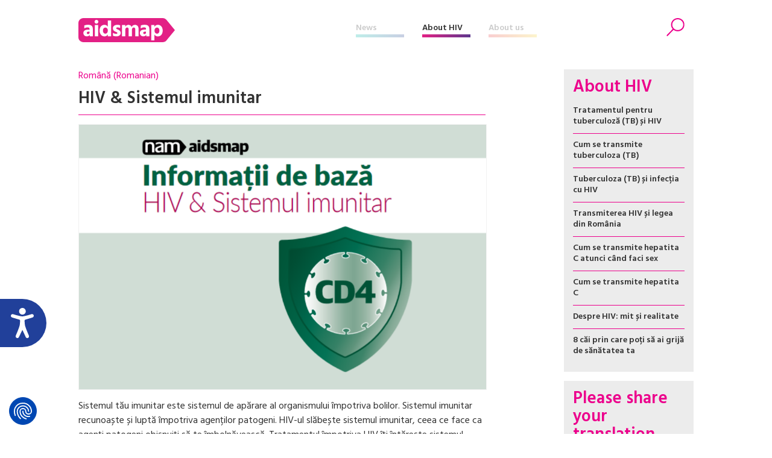

--- FILE ---
content_type: text/html; charset=UTF-8
request_url: https://www.aidsmap.com/languages/romanian/hiv-sistemul-imunitar
body_size: 38550
content:
<!DOCTYPE html>
<html lang="en" dir="ltr" prefix="content: http://purl.org/rss/1.0/modules/content/  dc: http://purl.org/dc/terms/  foaf: http://xmlns.com/foaf/0.1/  og: http://ogp.me/ns#  rdfs: http://www.w3.org/2000/01/rdf-schema#  schema: http://schema.org/  sioc: http://rdfs.org/sioc/ns#  sioct: http://rdfs.org/sioc/types#  skos: http://www.w3.org/2004/02/skos/core#  xsd: http://www.w3.org/2001/XMLSchema# ">
  <head>


    <script>window.dataLayer = window.dataLayer || [];
      function gtag(){dataLayer.push(arguments);}
        gtag('consent', 'default', {
         'ad_storage': 'denied',
         'ad_user_data': 'denied',
         'ad_personalization': 'denied',
         'analytics_storage': 'denied',
         'functionality_storage': 'denied',
         'personalization_storage': 'denied',
         'security_storage': 'denied'
      });
    </script>


    <script src="https://consent.cookiefirst.com/sites/aidsmap.com-fb32fa3a-cc1a-47d0-bdab-49e603bf8e19/consent.js"></script>


    <!-- Google Tag Manager -->
      <script>(function(w,d,s,l,i){w[l]=w[l]||[];w[l].push({'gtm.start':
      new Date().getTime(),event:'gtm.js'});var f=d.getElementsByTagName(s)[0],
      j=d.createElement(s),dl=l!='dataLayer'?'&l='+l:'';j.async=true;j.src=
      'https://www.googletagmanager.com/gtm.js?id='+i+dl;f.parentNode.insertBefore(j,f);
      })(window,document,'script','dataLayer','GTM-NHPP62NS');</script>
    <!-- End Google Tag Manager -->



    <script src="https://www.justgiving.com/widgets/scripts/widget.js" data-version="2" data-widgetType="attachCheckout" type="text/javascript"></script>


    <script src="https://www.google.com/recaptcha/api.js" async defer></script>


    <meta charset="utf-8" />
<meta name="Generator" content="Drupal 8 (https://www.drupal.org)" />
<meta name="MobileOptimized" content="width" />
<meta name="HandheldFriendly" content="true" />
<meta name="viewport" content="width=device-width, initial-scale=1.0" />
<meta property="description" content="Sistemul tău imunitar este sistemul de apărare al organismului împotriva bolilor. Sistemul imunitar recunoaște și luptă împotriva agenților patogeni. HIV-ul slăbește sistemul imunitar, ceea ce face ca agenți patogeni obișnuiți să te îmbolnăvească. Tratamentul împotriva HIV îți întărește sistemul imunitar." />
<meta property="twitter:card" content="summary_large_image" />
<meta property="twitter:site" content="@aidsmap" />
<meta property="twitter:creator" content="@aidsmap" />
<meta property="twitter:img" content="https://www.aidsmap.com/sites/default/files/styles/aidsmap_social_default/public/2020-11/immunesystem-ROM.png?itok=w4w0Sy8d" />
<meta property="twitter:title" content="HIV &amp; Sistemul imunitar" />
<meta property="twitter:description" content="Sistemul tău imunitar este sistemul de apărare al organismului împotriva bolilor. Sistemul imunitar recunoaște și luptă împotriva agenților patogeni. HIV-ul slăbește sistemul imunitar, ceea ce face ca agenți patogeni obișnuiți să te îmbolnăvească. Tratamentul împotriva HIV îți întărește sistemul imunitar." />
<meta property="twitter:url" content="https://www.aidsmap.com/languages/romanian/hiv-sistemul-imunitar" />
<meta property="og:title" content="HIV &amp; Sistemul imunitar" />
<meta property="og:description" content="Sistemul tău imunitar este sistemul de apărare al organismului împotriva bolilor. Sistemul imunitar recunoaște și luptă împotriva agenților patogeni. HIV-ul slăbește sistemul imunitar, ceea ce face ca agenți patogeni obișnuiți să te îmbolnăvească. Tratamentul împotriva HIV îți întărește sistemul imunitar." />
<meta property="og:type" content="article" />
<meta property="og:url" content="https://www.aidsmap.com/languages/romanian/hiv-sistemul-imunitar" />
<meta property="og:site_name" content="aidsmap.com" />
<meta property="og:image" content="https://www.aidsmap.com/sites/default/files/styles/aidsmap_social_default/public/2020-11/immunesystem-ROM.png?itok=w4w0Sy8d" />
<link rel="shortcut icon" href="/themes/custom/aidsmap/favicon.ico" type="image/vnd.microsoft.icon" />
<link rel="canonical" href="https://www.aidsmap.com/languages/romanian/hiv-sistemul-imunitar" />
<link rel="shortlink" href="https://www.aidsmap.com/node/32085" />
<link rel="revision" href="https://www.aidsmap.com/languages/romanian/hiv-sistemul-imunitar" />

    <title>HIV &amp; Sistemul imunitar | aidsmap</title>
    <link rel="stylesheet" media="all" href="/sites/default/files/css/css_PiDUelMsIotmmsUI7ltGT01VvP-YxxlPxnay94iqoRI.css?t9r74t" />
<link rel="stylesheet" media="all" href="/sites/default/files/css/css__sePhBCxVy17L8Ck7mcOjUvNryu4VVeeuTmFWy_Lg08.css?t9r74t" />
<link rel="stylesheet" media="all" href="https://fonts.googleapis.com/css?family=Hind:300,400,500,600,700" />
<link rel="stylesheet" media="all" href="https://use.fontawesome.com/releases/v5.8.1/css/all.css" />
<link rel="stylesheet" media="print" href="/sites/default/files/css/css_Z5jMg7P_bjcW9iUzujI7oaechMyxQTUqZhHJ_aYSq04.css?t9r74t" />
<link rel="stylesheet" media="all" href="/themes/custom/aidsmap/css/aidsmap-reset.css?v=15&amp;t9r74t" />
<link rel="stylesheet" media="all" href="/themes/custom/aidsmap/css/aidsmap-screen.css?v=81&amp;t9r74t" />
<link rel="stylesheet" media="print" href="/sites/default/files/css/css_oe8pKcj9zdn9GlSnYxYyiiA4rtPdZ3R0C4hfGEB3Ofo.css?t9r74t" />

    
<!--[if lte IE 8]>
<script src="/core/assets/vendor/html5shiv/html5shiv.min.js?v=3.7.3"></script>
<![endif]-->




  </head>
  <body class="page-route-entitynodecanonical page-node-32085 page-languages-romanian-hiv-sistemul-imunitar section-about-hiv layout-no-sidebars path-node page-node-type-translation">

    <!-- Google Tag Manager (noscript) -->
      <noscript><iframe src=https://www.googletagmanager.com/ns.html?id=GTM-NHPP62NS height="0" width="0" style="display:none;visibility:hidden"></iframe></noscript>
    <!-- End Google Tag Manager (noscript) -->




        <a href="#main-content" class="visually-hidden focusable skip-link">
      Skip to main content
    </a>
    
      <div class="dialog-off-canvas-main-canvas" data-off-canvas-main-canvas>
    


<div id="page-wrapper">
  <div id="page">
    <header id="header" class="header" role="banner" aria-label="Site header">

<!--
<div class="sitewide-banner">
  <div class="sleeve">
    <p>After 37 years of pioneering health journalism, community engagement, and empowerment through information, we have now ceased operations.</p>
    <p>This website will be accessible until September 2025, with all the information being up to date as of July 2024.</p>
    <p>If you are a supplier, or another partner you can contact our legacy email address as <a href="mailto:aidsmap@outlook.com">aidsmap@outlook.com</a> with any queries.</p>
    <p>We extend our heartfelt thanks to everyone who supported our vision for a world where HIV is no longer a threat to health or happiness. Together we have made a difference.</p>
  </div>
</div>
-->


      <div class="section layout-container clearfix">
        
          <div class="clearfix region region-header">
    <div id="block-sitebranding" class="clearfix site-branding block block-system block-system-branding-block">
  
    
  
  
    <a href="/" title="Home" rel="home">
      <img src="/themes/custom/aidsmap/img/main-logo-with-strap.svg" alt="Home" />
    </a>

</div>
<nav role="navigation" aria-labelledby="block-aidsmap-main-menu-menu" id="block-aidsmap-main-menu" class="block block-menu navigation menu--main">
            
  <h2 class="visually-hidden" id="block-aidsmap-main-menu-menu">Main navigation</h2>
  

      <div class="content">
        <div class="menu-toggle" id="menu-toggle"></div>
    <div class="menu-wrap">
    
<ul class="menu menu-level-0">
  
  <li class="menu-item">
    <a href="/" data-drupal-link-system-path="&lt;front&gt;">Home</a>

        
      

<div class="menu_link_content menu-link-contentmain view-mode-default menu-dropdown menu-dropdown-0 menu-type-default">
        
  </div>
      </li>
  
  <li class="menu-item menu-item--collapsed">
    <a href="/news" data-drupal-link-system-path="node/218">News</a>

        
      

<div class="menu_link_content menu-link-contentmain view-mode-default menu-dropdown menu-dropdown-0 menu-type-default">
        
  </div>
      </li>
  
  <li class="menu-item menu-item--collapsed">
    <a href="/about-hiv" data-drupal-link-system-path="node/7">About HIV</a>

        
      

<div class="menu_link_content menu-link-contentmain view-mode-default menu-dropdown menu-dropdown-0 menu-type-default">
        
  </div>
      </li>
  
  <li class="menu-item menu-item--collapsed">
    <a href="/about-aidsmap" data-drupal-link-system-path="node/620">About us</a>

        
      

<div class="menu_link_content menu-link-contentmain view-mode-default menu-dropdown menu-dropdown-0 menu-type-default">
        
  </div>
      </li>
  
  <li class="mobile-only menu-item">
    <a href="https://checkout.justgiving.com/c99bs8ob2s">Donate</a>

        
      

<div class="menu_link_content menu-link-contentmain view-mode-default menu-dropdown menu-dropdown-0 menu-type-default">
        
  </div>
      </li>
</ul>

    </div>
  </div>
</nav>
<div id="block-header-search-form" class="block block-aidsmap-search block-header-search-form">
  
    
      <div class="content">
      <div class="search-toggle"><span>Search</span></div>
<div class="form-container">
<form method="get" action="/archive">
<div class="field-wrap field-wrap-search-input">
<div class="input-wrap">
<input type="text" name="keyword" placeholder="Enter your keywords" />
</div>
</div>
<div class="field-wrap field-wrap-search-button">
<div class="input-wrap">
<button type="submit"><span>Search</span></button>
</div>
</div>
</form>
</div>
    </div>
  </div>
<div id="block-donateblock" class="block block-search container-inline">

  <div class="donate-toggle"><button data-jg-donate-button data-linkId="c99bs8ob2s" data-marketCode="GB" data-linkType="givingCheckout"><span>Donate now</span></button></div>
<!--
  <div class="donate-toggle"><a href="https://checkout.justgiving.com/c99bs8ob2s"><span>Donate</span></a></div>
-->
  <div class="layout-container">
      <div class="form-wrap"><div class="close"></div><div class="sleeve"><form class="donate-form" data-drupal-selector="donate-form" action="/languages/romanian/hiv-sistemul-imunitar" method="post" id="donate-form" accept-charset="UTF-8">
  <div data-drupal-selector="edit-section-1" id="edit-section-1" class="js-form-wrapper form-wrapper"><fieldset data-drupal-selector="edit-amount-option" id="edit-amount-option--wrapper" class="fieldgroup form-composite js-form-item form-item js-form-wrapper form-wrapper">
      <legend>
    <span class="fieldset-legend">Donate now</span>
  </legend>
  <div class="fieldset-wrapper">
            <div id="edit-amount-option" class="form-radios"><div class="js-form-item form-item js-form-type-radio form-type-radio js-form-item-amount-option form-item-amount-option">
        <input data-drupal-selector="edit-amount-option-5" type="radio" id="edit-amount-option-5" name="amount-option" value="5" class="form-radio" />

        <label for="edit-amount-option-5" class="option">£5</label>
      </div>
<div class="js-form-item form-item js-form-type-radio form-type-radio js-form-item-amount-option form-item-amount-option">
        <input data-drupal-selector="edit-amount-option-10" type="radio" id="edit-amount-option-10" name="amount-option" value="10" class="form-radio" />

        <label for="edit-amount-option-10" class="option">£10</label>
      </div>
<div class="js-form-item form-item js-form-type-radio form-type-radio js-form-item-amount-option form-item-amount-option">
        <input data-drupal-selector="edit-amount-option-35" type="radio" id="edit-amount-option-35" name="amount-option" value="35" checked="checked" class="form-radio" />

        <label for="edit-amount-option-35" class="option">£35</label>
      </div>
</div>

          </div>
</fieldset>
<div class="js-form-item form-item js-form-type-textfield form-type-textfield js-form-item-amount form-item-amount">
      <label for="edit-amount">Other amount</label>
        <input data-drupal-selector="edit-amount" type="text" id="edit-amount" name="amount" value="" size="64" maxlength="64" placeholder="Other amount" class="form-text" />

        </div>
<div class="js-form-item form-item js-form-type-textfield form-type-textfield js-form-item-name form-item-name">
      <label for="edit-name">Name</label>
        <input data-drupal-selector="edit-name" type="text" id="edit-name" name="name" value="" size="64" maxlength="64" class="form-text" />

        </div>
<div class="js-form-item form-item js-form-type-textfield form-type-textfield js-form-item-email form-item-email">
      <label for="edit-email">Email</label>
        <input data-drupal-selector="edit-email" type="text" id="edit-email" name="email" value="" size="60" maxlength="128" class="form-text" />

        </div>
<p class="gift-aid-call-to-action">With Gift Aid, your generous donation of £<span>10</span> would be worth £<span>12.50</span> at no extra cost to you.</p><div class="js-form-item form-item js-form-type-checkbox form-type-checkbox js-form-item-mc-gift-aid form-item-mc-gift-aid">
        <input data-drupal-selector="edit-mc-gift-aid" type="checkbox" id="edit-mc-gift-aid" name="MC_gift_aid" value="1" class="form-checkbox" />

        <label for="edit-mc-gift-aid" class="option">Yes, I want to Gift Aid any donations made to NAM now, in the future and in the past four years</label>
      </div>
<p class="gift-aid-declaration">I am a UK taxpayer and I understand that if I pay less Income and /or Capital Gains Tax than the amount of Gift Aid claimed on all my donations in the relevant tax year, it is my responsibility to pay any difference.</p><input data-drupal-selector="edit-submit" type="submit" id="edit-submit" name="op" value="Continue to Worldpay" class="button js-form-submit form-submit" />
</div>
<input data-drupal-selector="edit-instid" type="hidden" name="instId" value="39437" />
<input data-drupal-selector="edit-currency" type="hidden" name="currency" value="GBP" />
<input data-drupal-selector="edit-desc" type="hidden" name="desc" value="NAM Donation" />
<input data-drupal-selector="edit-cartid" type="hidden" name="cartId" value="NAM Donation" />
<input data-drupal-selector="edit-mc-callback" type="hidden" name="MC_callback" value="https://www.aidsmap.com/donate/thanks/redirect" />
<div data-drupal-selector="edit-section-2" id="edit-section-2" class="js-form-wrapper form-wrapper"><div class="quote"><p>In our 35th year we’re asking people to donate £35 – that’s just £1 for every year we’ve been providing life-changing information. Any donation you make helps us continue our work towards a world where HIV is no longer a threat to health or happiness.</p>
<ul>
<li>£5 allows us to reach millions of people globally with accurate and reliable resources about HIV prevention and treatment.</li>
<li>£10 helps us produce news and bulletins on the latest developments in HIV for healthcare staff around the world.</li>
<li>£35 means we can empower more people living with HIV to challenge stigma with our information workshops, videos and broadcasts.</li>
</ul></div></div>
<input autocomplete="off" data-drupal-selector="form-agdkteirangsqonvmupegi1-mr3a32wsfbb8mwdx6vi" type="hidden" name="form_build_id" value="form-AGdktEiranGsqOnVMuPeGi1-MR3A32wSFbb8mWdX6vI" />
<input data-drupal-selector="edit-donate-form" type="hidden" name="form_id" value="donate_form" />

</form>
</div></div>
    </div>
</div>

  </div>

        
      </div>
    </header>
            <div id="main-wrapper" class="layout-main-wrapper layout-container clearfix ">
      <div id="main" class="layout-main clearfix">
        
        <main id="content" class="column main-content" role="main">
          <section class="section">
            <a id="main-content" tabindex="-1"></a>
              <div class="region region-content">
    <div id="block-aidsmap-page-title" class="block block-core block-page-title-block">
  
    
      <div class="content">
      


  <div class="slug"><a href="/languages/romanian">Română (Romanian)</a></div>


  <h1 class="page-title"><span class="field field--name-title field--type-string field--label-hidden">HIV & Sistemul imunitar</span>
</h1>

  



    </div>
  </div>
<div id="block-aidsmap-local-tasks" class="block block-core block-local-tasks-block">
  
    
        <nav class="tabs" role="navigation" aria-label="Tabs">
        <h2 class="visually-hidden">Primary tabs</h2>
  <ul class="tabs primary"><li class="is-active"><a href="/languages/romanian/hiv-sistemul-imunitar" data-drupal-link-system-path="node/32085" class="is-active">View<span class="visually-hidden">(active tab)</span></a></li>
<li><a href="/node/32085/preview" data-drupal-link-system-path="node/32085/preview">Preview</a></li>
</ul>

    </nav>
  </div>
<div data-drupal-messages-fallback class="hidden"></div>
<div id="block-aidsmap-content" class="block block-system block-system-main-block">
  
    
      <div class="content">
      
<article data-history-node-id="32085" role="article" about="/languages/romanian/hiv-sistemul-imunitar" class="node node--type-translation node--view-mode-full clearfix">
  <header>
    
          
      </header>
  <div class="node__content clearfix">
    <div class="image-wrap"><a href="https://www.aidsmap.com/sites/default/files/translations/2019-11/3__Infectia_cu_HIV_si_sistemul_imunitar_SITE.pdf"><img src="https://www.aidsmap.com/sites/default/files/2020-11/immunesystem-ROM.png" /></a></div>
            <div class="clearfix text-formatted field field--name-body field--type-text-with-summary field--label-hidden field-item"><p>Sistemul tău imunitar este sistemul de apărare al organismului împotriva bolilor. Sistemul imunitar recunoaște și luptă împotriva agenților patogeni. HIV-ul slăbește sistemul imunitar, ceea ce face ca agenți patogeni obișnuiți să te îmbolnăvească. Tratamentul împotriva HIV îți întărește sistemul imunitar.</p></div>
      <div class="translation-download"><a href="https://www.aidsmap.com/sites/default/files/translations/2019-11/3__Infectia_cu_HIV_si_sistemul_imunitar_SITE.pdf" download>Download</span></a></div><div class="translation-meta-data"><div class="translated-from"><a href="/about-hiv/basics/hiv-and-immune-system">Translated from the original English leaflet HIV and the immune system (2017)</a> by <a href="https://www.baylor.ro/">Fundatia Baylor Marea Neagra</a></div></div><div id="rating-form" class="rating-form">
<ul data-id="32085">
<li data-action="rating-up"><span class="icon">Up vote</span> <span class="count">0</span></li>
<li data-action="rating-down"><span class="icon">Down vote</span> <span class="count">0</span></li>
</ul>
</div>
  </div>
</article>

    </div>
  </div>

  </div>

            <div class="main-content-footer">
            
            </div>
          </section>
        </main>
                  <div id="sidebar" class="column sidebar">
            <aside class="section" role="complementary">
                <div class="region region-sidebar">
    <div id="block-translationslatestsidebarblock" class="sidebar-standard-block sidebar-about-hiv-block sidebar-latest-translations-block block block-aidsmap-translations block-translations-latest-sidebar-block">
  
      <h3>About HIV</h3>
    
      <div class="content">
      <div class="sidebar-content-wrap">
<div class="sidebar-content-item"><h4><a href="/languages/romanian/tratamentul-pentru-tuberculoza-tb-si-hiv">Tratamentul pentru tuberculoză (TB) și HIV</a></h4></div>
<div class="sidebar-content-item"><h4><a href="/languages/romanian/cum-se-transmite-tuberculoza-tb">Cum se transmite tuberculoza (TB) </a></h4></div>
<div class="sidebar-content-item"><h4><a href="/languages/romanian/tuberculoza-tb-si-infectia-cu-hiv">Tuberculoza (TB) și infecția cu HIV</a></h4></div>
<div class="sidebar-content-item"><h4><a href="/languages/romanian/transmiterea-hiv-si-legea-din-romania">Transmiterea HIV și legea din România</a></h4></div>
<div class="sidebar-content-item"><h4><a href="/languages/romanian/cum-se-transmite-hepatita-c-atunci-cand-faci-sex">Cum se transmite hepatita C atunci când faci sex</a></h4></div>
<div class="sidebar-content-item"><h4><a href="/languages/romanian/cum-se-transmite-hepatita-c">Cum se transmite hepatita C </a></h4></div>
<div class="sidebar-content-item"><h4><a href="/languages/romanian/despre-hiv-mit-si-realitate">Despre HIV: mit și realitate </a></h4></div>
<div class="sidebar-content-item"><h4><a href="/languages/romanian/8-cai-prin-care-poti-sa-ai-grija-de-sanatatea-ta">8 căi prin care poți să ai grijă de sănătatea ta</a></h4></div>
</div>
    </div>
  </div>
<div id="block-translationsuploadblock" class="sidebar-standard-block sidebar-about-hiv-block sidebar-translations-block block block-aidsmap-translations block-translations-upload-block">
  
    
      <div class="content">
      <h3>Please share your translation</h3>
<div class="intro">
<p>Have you translated or adapted one of our pages, leaflets or booklets? Please upload your translation so that it can be posted on this page and it can reach more people.</p>
<br/>
<p><span class="show-upload-form" style="cursor: pointer; color: #ec008c; ">Upload your translation here</span></p>
</div>
<div class="upload-form-wrap">
<form method="GET" id="translation-upload-form"  enctype="multipart/form-data">
<div class="close"></div>
<h3>Please share your translation</h3>
<div class="intro">
<p>Have you translated or adapted one of our pages, leaflets or booklets? Please upload your translation so that it can be posted on this page and it can reach more people. We want as many people as possible to have access to accurate, useful information in the language most useful to them.</p>
</div>
<div class="form-errors">
<p>Sorry, there was a problem submitting your form. Please review the highlighted fields</p>
</div>
<div class="form-success">
<p>Your translation has been submitted. Add another translation.</p>
</div>
<div class="field-wrap field-wrap-format">
<label>Format</label>
<div class="input-wrap">
<div class="radio-wrap"><input type="radio" name="translation-upload[format]" checked value="file" id="upload-form-format-file"> <label for="upload-form-format-file">PDF file</label></div>
<div class="radio-wrap"><input type="radio" name="translation-upload[format]" value="link" id="upload-form-format-link"> <label for="upload-form-format-link">Web link</label></div>
</div>
</div>
<h4>Add your translation</h4>
<div class="field-wrap field-wrap-format-file">
<label>File</label>
<div class="input-wrap">
<input type="file" name="translation-upload[file]" id="upload-form-file" class="validate-required"> <label for="upload-form-file">Upload a PDF of your translation *</label><span class="file-name"></span>
</div>
</div>
<div class="field-wrap field-wrap-format-link">
<label>Link</label>
<div class="input-wrap">
<input type="text" name="translation-upload[link]" placeholder="Add a link to your translation *" class="validate-required">
</div>
</div>
<h4>Tell us about your translation</h4>
<div class="field-wrap">
<label>Language</label>
<div class="input-wrap">
<select name="translation-upload[language]" class="validate-required">
<option value="">Translation language *</option>
<option value="af">Afrikaans (Afrikaans)</option>
<option value="am">አማርኛ (Amharic)</option>
<option value="ar">العربية (Arabic)</option>
<option value="ast">Asturianu (Asturian)</option>
<option value="az">Azərbaycanca (Azerbaijani)</option>
<option value="be">Беларуская (Belarusian)</option>
<option value="bg">Български (Bulgarian)</option>
<option value="bn">বাংলা (Bengali)</option>
<option value="bo">བོད་སྐད་ (Tibetan)</option>
<option value="bs">Bosanski (Bosnian)</option>
<option value="ca">Català (Catalan)</option>
<option value="cs">Čeština (Czech)</option>
<option value="cy">Cymraeg (Welsh)</option>
<option value="da">Dansk (Danish)</option>
<option value="de">Deutsch (German)</option>
<option value="dz">རྫོང་ཁ (Dzongkha)</option>
<option value="el">Ελληνικά (Greek)</option>
<option value="en">English (English)</option>
<option value="en-x-simple">Simple English (Simple English)</option>
<option value="eo">Esperanto (Esperanto)</option>
<option value="es">Español (Spanish)</option>
<option value="et">Eesti (Estonian)</option>
<option value="eu">Euskera (Basque)</option>
<option value="fa">فارسی (Persian, Farsi)</option>
<option value="fi">Suomi (Finnish)</option>
<option value="fil">Filipino (Filipino)</option>
<option value="fo">Føroyskt (Faeroese)</option>
<option value="fr">Français (French)</option>
<option value="fy">Frysk (Frisian, Western)</option>
<option value="ga">Gaeilge (Irish)</option>
<option value="gd">Gàidhlig (Scots Gaelic)</option>
<option value="gl">Galego (Galician)</option>
<option value="gsw-berne">Schwyzerdütsch (Swiss German)</option>
<option value="gu">ગુજરાતી (Gujarati)</option>
<option value="he">עברית (Hebrew)</option>
<option value="hi">हिन्दी (Hindi)</option>
<option value="hr">Hrvatski (Croatian)</option>
<option value="ht">Kreyòl ayisyen (Haitian Creole)</option>
<option value="hu">Magyar (Hungarian)</option>
<option value="hy">Հայերեն (Armenian)</option>
<option value="id">Bahasa Indonesia (Indonesian)</option>
<option value="is">Íslenska (Icelandic)</option>
<option value="it">Italiano (Italian)</option>
<option value="ja">日本語 (Japanese)</option>
<option value="jv">Basa Java (Javanese)</option>
<option value="ka">ქართული ენა (Georgian)</option>
<option value="kk">Қазақ (Kazakh)</option>
<option value="km">ភាសាខ្មែរ (Khmer)</option>
<option value="kn">ಕನ್ನಡ (Kannada)</option>
<option value="ko">한국어 (Korean)</option>
<option value="ku">Kurdî (Kurdish)</option>
<option value="ky">Кыргызча (Kyrgyz)</option>
<option value="lo">ພາສາລາວ (Lao)</option>
<option value="lt">Lietuvių (Lithuanian)</option>
<option value="lv">Latviešu (Latvian)</option>
<option value="mg">Malagasy (Malagasy)</option>
<option value="mk">Македонски (Macedonian)</option>
<option value="ml">മലയാളം (Malayalam)</option>
<option value="mn">монгол (Mongolian)</option>
<option value="mr">मराठी (Marathi)</option>
<option value="ms">بهاس ملايو (Bahasa Malaysia)</option>
<option value="my">ဗမာစကား (Burmese)</option>
<option value="ne">नेपाली (Nepali)</option>
<option value="nl">Nederlands (Dutch)</option>
<option value="nb">Norsk, bokmål (Norwegian Bokmål)</option>
<option value="nn">Norsk, nynorsk (Norwegian Nynorsk)</option>
<option value="oc">Occitan (Occitan)</option>
<option value="pa">ਪੰਜਾਬੀ (Punjabi)</option>
<option value="pl">Polski (Polish)</option>
<option value="pt-pt">Português, Portugal (Portuguese, Portugal)</option>
<option value="pt-br">Português, Brasil (Portuguese, Brazil)</option>
<option value="ro">Română (Romanian)</option>
<option value="ru">Русский (Russian)</option>
<option value="sco">Scots (Scots)</option>
<option value="se">Sámi (Northern Sami)</option>
<option value="si">සිංහල (Sinhala)</option>
<option value="sk">Slovenčina (Slovak)</option>
<option value="sl">Slovenščina (Slovenian)</option>
<option value="sq">Shqip (Albanian)</option>
<option value="sr">Српски (Serbian)</option>
<option value="sv">Svenska (Swedish)</option>
<option value="sw">Kiswahili (Swahili)</option>
<option value="ta">தமிழ் (Tamil)</option>
<option value="ta-lk">தமிழ், இலங்கை (Tamil, Sri Lanka)</option>
<option value="te">తెలుగు (Telugu)</option>
<option value="th">ภาษาไทย (Thai)</option>
<option value="tr">Türkçe (Turkish)</option>
<option value="tyv">Тыва дыл (Tuvan)</option>
<option value="ug">ئۇيغۇرچە (Uyghur)</option>
<option value="uk">Українська (Ukrainian)</option>
<option value="ur">اردو (Urdu)</option>
<option value="vi">Tiếng Việt (Vietnamese)</option>
<option value="xx-lolspeak">Lolspeak (Lolspeak)</option>
<option value="zh-hans">简体中文 (Chinese, Simplified)</option>
<option value="zh-hant">繁體中文 (Chinese, Traditional)</option>
</select>
</div>
</div>
<div class="field-wrap">
<label>Date of your translation *</label>
<div class="input-wrap">
<input type="text" name="translation-upload[translation-date]" class="datepicker validate-required" placeholder="Date of your translation *">
</div>
</div>
<div class="field-wrap">
<label>Original version of this material</label>
<div class="input-wrap">
<input type="text" name="translation-upload[original]" placeholder="Web link to original version" class="">
</div>
</div>
<div class="field-wrap">
<label>Date of the original version *</label>
<div class="input-wrap">
<input type="text" name="translation-upload[original-date]" class="datepicker" placeholder="Date of the original version" class="validate-required">
</div>
</div>
<h4>About you</h4>
<div class="field-wrap">
<label>Your name</label>
<div class="input-wrap">
<input type="text" name="translation-upload[submitted-by-name]" placeholder="Your name *" class="validate-required">
</div>
</div>
<div class="field-wrap">
<label>Your organisation</label>
<div class="input-wrap">
<input type="text" name="translation-upload[submitted-by-organisation]" placeholder="Your organisation *" class="validate-required">
</div>
</div>
<div class="field-wrap">
<label>Your email</label>
<div class="input-wrap">
<input type="text" name="translation-upload[submitted-by-email]" placeholder="Your email *" class="validate-required">
</div>
</div>
<div class="field-wrap">
<label>Add a message</label>
<div class="input-wrap">
<textarea name="translation-upload[submitted-by-message]" placeholder="Add a message"></textarea>
</div>
</div>
<div class="field-wrap">
<div class="input-wrap">
<button type="submit" name="aidsmap-action" value="submit">Submit</button>
</div>
</div>
</form>
</div>
    </div>
  </div>

  </div>

            </aside>
          </div>
              </div>
    </div>
        <footer class="site-footer" id="footer">
      <div class="layout-container">
                  <div class="site-footer__top clearfix">
              <div class="region region-footer">
    <div id="block-footeraboutblock" class="about-us footer-block block block-aidsmap-core block-footer-about-block">
  
      <h3>About us</h3>
    
      <div class="content">
      <div class="about"><p>Our information is intended to support, rather than replace, consultation with a healthcare professional.</p>

<p>Talk to your doctor or another member of your healthcare team for advice tailored to your situation.</p>
</div>
    </div>
  </div>
<div id="block-footersocialblock" class="connect-with-us footer-block block block-aidsmap-core block-footer-social-block">
  
      <h3>Connect with us</h3>
    
      <div class="content">
      <ul class="social-links">
<li class="social-link-twitter"><a href="https://twitter.com/aidsmap" class="fab fa-twitter"><span>Twitter</span></a></li>
<li class="social-link-bluesky"><a href="https://bsky.app/profile/aidsmap.bsky.social" class="fab fa-bluesky"><span>Bluesky</span></a></li>
<li class="social-link-facebook"><a href="http://www.facebook.com/pages/NAM-the-HIVAIDS-information-charity/99971718192" class="fab fa-facebook"><span>Facebook</span></a></li>
<li class="social-link-youtube"><a href="https://www.youtube.com/channel/UCpqDe1I_t1oV_j67U0HT2bg" class="fab fa-youtube"><span>YouTube</span></a></li>
<li class="social-link-instagram"><a href="https://www.instagram.com/nam_aidsmap" class="fab fa-instagram"><span>Instagram</span></a></li>
</ul>
    </div>
  </div>
<nav role="navigation" aria-labelledby="block-thtlinks-menu" id="block-thtlinks" class="block block-menu navigation menu--tht-links">
      
  <h2 id="block-thtlinks-menu">Links</h2>
  

      <div class="content">
        <div class="menu-toggle-target menu-toggle-target-show" id="show-block-thtlinks"></div>
    <div class="menu-toggle-target" id="hide-block-thtlinks"></div>
    <a class="menu-toggle" href="#show-block-thtlinks">Show &mdash; Links</a>
    <a class="menu-toggle menu-toggle--hide" href="#hide-block-thtlinks">Hide &mdash; Links</a>
    
              <ul data-region="footer" class="clearfix menu">
                    <li class="menu-item">
        <a href="/about-us/contact-us" data-drupal-link-system-path="node/695">Contact us</a>
              </li>
                <li class="menu-item">
        <a href="https://www.tht.org.uk/speak-to-somebody">THT Direct Helpline</a>
              </li>
                <li class="menu-item">
        <a href="https://www.aidsmap.com/subscribe-email-bulletins">Subscribe to email bulletins</a>
              </li>
        </ul>
  


  </div>
</nav>
<div id="block-footersupportblock" class="support-us footer-block block block-aidsmap-core block-footer-support-block">
  
    
      <div class="content">
      <div><button data-jg-donate-button data-linkId="c99bs8ob2s" data-marketCode="GB" data-linkType="givingCheckout" class="styled-link styled-link-footer">Donate now</button></div>
    </div>
  </div>
<div id="block-footeraffiliatesites" class="affiliate-sites block block-block-content block-block-content4c6061a6-1580-465a-b8a1-03d284b0df7b">
  
    
      <div class="content">
      
    </div>
  </div>
<div id="block-disclaimer" class="disclaimer block block-block-content block-block-content089fc19f-98a1-41a4-ad81-e57d9a811ba7">
  
    
      <div class="content">
      
            <div class="clearfix text-formatted field field--name-body field--type-text-with-summary field--label-hidden field-item"><p> </p>

<p>aidsmap (previously known as NAM aidsmap) is now hosted by Terrence Higgins Trust, an HIV charity based in the United Kingdom.</p>

<p> </p>

<p>Copyright 2026 © Terrence Higgins Trust is a registered charity in England and Wales (reg. no. 288527) Company reg. no. 1778149 and a registered charity in Scotland (reg. no. SC039986). Registered office: 437 &amp; 439 Caledonian Road, London, N7 9BG.</p></div>
      
    </div>
  </div>
<nav role="navigation" aria-labelledby="block-aidsmap-footer-menu" id="block-aidsmap-footer" class="block block-menu navigation menu--footer">
            
  <h2 class="visually-hidden" id="block-aidsmap-footer-menu">Footer menu</h2>
  

      <div class="content">
        <div class="menu-toggle-target menu-toggle-target-show" id="show-block-aidsmap-footer"></div>
    <div class="menu-toggle-target" id="hide-block-aidsmap-footer"></div>
    <a class="menu-toggle" href="#show-block-aidsmap-footer">Show &mdash; Footer menu</a>
    <a class="menu-toggle menu-toggle--hide" href="#hide-block-aidsmap-footer">Hide &mdash; Footer menu</a>
    
              <ul data-region="footer" class="clearfix menu">
                    <li class="menu-item">
        <a href="https://www.tht.org.uk/accessibility">Accessibility</a>
              </li>
                <li class="menu-item">
        <a href="https://www.tht.org.uk/reporting-compliment-complaint-or-concern">Compliment, complaint or concern</a>
              </li>
                <li class="menu-item">
        <a href="https://www.tht.org.uk/is">Our information</a>
              </li>
                <li class="menu-item">
        <a href="https://www.tht.org.uk/privacy-policy-and-cookies">Privacy &amp; cookies</a>
              </li>
                <li class="menu-item">
        <a href="https://www.tht.org.uk/terms-and-conditions">Terms of use</a>
              </li>
                <li class="menu-item">
        <a href="https://www.tht.org.uk">Terrence Higgins Trust</a>
              </li>
        </ul>
  


  </div>
</nav>

  </div>

          </div>
              </div>
    </footer>
  </div>
</div>

  </div>

    
    <script src="/core/assets/vendor/jquery/jquery.min.js?v=3.2.1"></script>
<script src="/core/assets/vendor/jquery/jquery-extend-3.4.0.js?v=3.2.1"></script>
<script src="/core/assets/vendor/jquery.ui/ui/data-min.js?v=1.12.1"></script>
<script src="/core/assets/vendor/jquery.ui/ui/disable-selection-min.js?v=1.12.1"></script>
<script src="/core/assets/vendor/jquery.ui/ui/form-min.js?v=1.12.1"></script>
<script src="/core/assets/vendor/jquery.ui/ui/labels-min.js?v=1.12.1"></script>
<script src="/core/assets/vendor/jquery.ui/ui/jquery-1-7-min.js?v=1.12.1"></script>
<script src="/core/assets/vendor/jquery.ui/ui/scroll-parent-min.js?v=1.12.1"></script>
<script src="/core/assets/vendor/jquery.ui/ui/tabbable-min.js?v=1.12.1"></script>
<script src="/core/assets/vendor/jquery.ui/ui/unique-id-min.js?v=1.12.1"></script>
<script src="/core/assets/vendor/jquery.ui/ui/version-min.js?v=1.12.1"></script>
<script src="/core/assets/vendor/jquery.ui/ui/focusable-min.js?v=1.12.1"></script>
<script src="/core/assets/vendor/jquery.ui/ui/ie-min.js?v=1.12.1"></script>
<script src="/core/assets/vendor/jquery.ui/ui/keycode-min.js?v=1.12.1"></script>
<script src="/core/assets/vendor/jquery.ui/ui/plugin-min.js?v=1.12.1"></script>
<script src="/core/assets/vendor/jquery.ui/ui/safe-active-element-min.js?v=1.12.1"></script>
<script src="/core/assets/vendor/jquery.ui/ui/safe-blur-min.js?v=1.12.1"></script>
<script src="/core/assets/vendor/jquery.ui/ui/widget-min.js?v=1.12.1"></script>
<script src="/core/assets/vendor/jquery.ui/ui/widgets/mouse-min.js?v=1.12.1"></script>
<script src="/core/assets/vendor/jquery.ui/ui/widgets/draggable-min.js?v=1.12.1"></script>
<script src="/core/assets/vendor/jquery.ui/ui/widgets/droppable-min.js?v=1.12.1"></script>
<script src="/core/assets/vendor/jquery.ui/ui/widgets/datepicker-min.js?v=1.12.1"></script>
<script src="/themes/custom/aidsmap/js/js.cookie.js?v=8&amp;v=1.x"></script>
<script src="/themes/custom/aidsmap/js/jQuery.touchSwipe.min.js?v=19&amp;v=1.x"></script>
<script src="/themes/custom/aidsmap/js/hammer.js?v=8&amp;v=1.x"></script>
<script src="/themes/custom/aidsmap/js/js.cycle.js?v=8&amp;v=1.x"></script>
<script src="/themes/custom/aidsmap/js/aidsmap.js?v=62&amp;v=1.x"></script>

  </body>
</html>


--- FILE ---
content_type: image/svg+xml
request_url: https://www.aidsmap.com/themes/custom/aidsmap/img/thumb-down-pink.svg
body_size: 17612
content:
<?xml version="1.0" encoding="utf-8"?>
<!-- Generator: Adobe Illustrator 24.1.3, SVG Export Plug-In . SVG Version: 6.00 Build 0)  -->
<svg version="1.1" id="Layer_1" xmlns="http://www.w3.org/2000/svg" xmlns:xlink="http://www.w3.org/1999/xlink" x="0px" y="0px"
	 viewBox="0 0 341.23 371.446" style="enable-background:new 0 0 341.23 371.446;" xml:space="preserve">
<style type="text/css">
	.st0{fill-rule:evenodd;clip-rule:evenodd; fill:#ec008c;}
</style>
<path class="st0" d="M169.287,236.211c-5.052,0-10.106,0-15.158,0c0-0.21,0-0.421,0-0.632c0.421,0,0.842,0,1.263,0
	c1.474-1.684,2.947-3.369,4.421-5.053c0.421-0.21,0.842-0.421,1.263-0.632c0-0.421,0-0.842,0-1.263
	c0.632-0.421,1.263-0.842,1.895-1.263c0-0.421,0-0.842,0-1.263c0.21,0,0.421,0,0.632,0c0.421-1.263,0.842-2.526,1.263-3.79
	c0.21,0,0.421,0,0.632,0c0.421-2.316,0.842-4.632,1.263-6.947c0.709-2.262,0.633-5.06,0.632-8.211
	c-0.006-14.113-6.793-24.734-16.421-29.053c0.533-0.717-0.08-0.092,0.632-0.632c0.699-0.833,1.733-1.162,2.526-1.895
	c0.21-0.421,0.421-0.842,0.632-1.263c0.421,0,0.842,0,1.263,0c0.842-1.053,1.684-2.105,2.526-3.158
	c0.421-0.21,0.842-0.421,1.263-0.632c0-0.421,0-0.842,0-1.263c0.842-0.632,1.684-1.263,2.526-1.895c0-0.421,0-0.842,0-1.263
	c0.211,0,0.421,0,0.632,0c0-0.421,0-0.842,0-1.263c0.21,0,0.421,0,0.632,0c0-0.421,0-0.842,0-1.263c0.211,0,0.421,0,0.632,0
	c0-0.421,0-0.842,0-1.263c0.211,0,0.421,0,0.632,0c0-0.421,0-0.842,0-1.263c0.21,0,0.421,0,0.632,0c0-0.842,0-1.684,0-2.526
	c6.195-17.519-3.789-33.65-15.158-39.789c0.533-0.717-0.08-0.092,0.632-0.632c1.099-1.241,1.47-0.535,2.526-1.263
	c0.842-1.052,1.684-2.105,2.526-3.158c0.421,0,0.842,0,1.263,0c0.21-0.421,0.421-0.842,0.632-1.263c0.211,0,0.421,0,0.632,0
	c0-0.421,0-0.842,0-1.263c1.053-0.842,2.105-1.684,3.158-2.526c0.421-1.263,0.842-2.526,1.263-3.79
	c0.421-0.21,0.842-0.421,1.263-0.632c0-0.421,0-0.842,0-1.263c0.211,0,0.421,0,0.632,0c0.21-1.263,0.421-2.526,0.632-3.789
	c6.484-16.694-3.807-34.709-15.158-39.789c0.533-0.717-0.08-0.092,0.632-0.632c1.142-1.704,2.75-1.955,4.421-3.158
	c1.263-1.474,2.526-2.947,3.789-4.421c0.421-0.211,0.842-0.421,1.263-0.632c0-0.421,0-0.842,0-1.263
	c0.632-0.421,1.263-0.842,1.895-1.263c0-0.421,0-0.842,0-1.263c0.211,0,0.421,0,0.632,0c0-0.421,0-0.842,0-1.263
	c0.21,0,0.421,0,0.632,0c0-0.421,0-0.842,0-1.263c0.211,0,0.421,0,0.632,0c0-0.421,0-0.842,0-1.263c0.211,0,0.421,0,0.632,0
	c0-0.421,0-0.842,0-1.263c0.21,0,0.421,0,0.632,0c0.211-1.473,0.421-2.948,0.632-4.421c1.946-6.011,1.447-13.518-0.632-18.947
	c0-0.632,0-1.263,0-1.895c-0.21,0-0.421,0-0.632,0c-0.421-1.263-0.842-2.527-1.263-3.79c-0.21,0-0.421,0-0.632,0
	c-0.21-0.842-0.421-1.684-0.632-2.526c-0.842-0.632-1.684-1.263-2.526-1.895c0-0.421,0-0.842,0-1.263
	c-0.421-0.211-0.842-0.421-1.263-0.632c-1.968-2.08-3.783-4.859-6.947-5.684c0-0.211,0-0.421,0-0.632c23.577,0,47.16,0,70.737,0
	c0,0.211,0,0.421,0,0.632c1.474,0,2.948,0,4.421,0c0,0.211,0,0.421,0,0.632c1.895,0.211,3.79,0.421,5.684,0.632
	c0,0.211,0,0.421,0,0.632c0.632,0,1.263,0,1.895,0c0,0.211,0,0.421,0,0.632c0.632,0,1.263,0,1.895,0c0,0.211,0,0.421,0,0.632
	c0.632,0,1.263,0,1.895,0c0,0.211,0,0.421,0,0.632c0.842,0.21,1.684,0.421,2.526,0.632c0,0.21,0,0.421,0,0.631
	c0.632,0,1.263,0,1.895,0c0,0.211,0,0.421,0,0.632c0.421,0,0.842,0,1.263,0c0,0.21,0,0.421,0,0.632c0.421,0,0.842,0,1.263,0
	c0.21,0.421,0.421,0.842,0.632,1.263c1.263,0.421,2.527,0.842,3.79,1.263c0.21,0.421,0.421,0.842,0.632,1.263
	c0.421,0,0.842,0,1.263,0c0.421,0.631,0.842,1.263,1.263,1.895c0.421,0,0.842,0,1.263,0c0.632,0.842,1.263,1.684,1.895,2.526
	c0.421,0,0.842,0,1.263,0c0.211,0.421,0.421,0.842,0.632,1.263c18.103,0,36.212,0,54.316,0c1.424,1.243,3.687,0.551,5.684,1.263
	c0,0.21,0,0.421,0,0.632c0.632,0,1.263,0,1.895,0c0,0.211,0,0.421,0,0.632c0.632,0,1.263,0,1.895,0c0,0.211,0,0.421,0,0.632
	c0.421,0,0.842,0,1.263,0c0,0.21,0,0.421,0,0.632c0.421,0,0.842,0,1.263,0c0.211,0.421,0.421,0.842,0.632,1.263
	c0.421,0,0.842,0,1.263,0c0.211,0.421,0.421,0.842,0.632,1.263c0.421,0,0.842,0,1.263,0c1.632,1.154,1.048,2.391,3.79,3.158
	c0.742,2.735,2.011,2.167,3.158,3.789c0,0.421,0,0.842,0,1.263c0.421,0.211,0.842,0.421,1.263,0.632c0,0.421,0,0.842,0,1.263
	c0.421,0.211,0.842,0.421,1.263,0.632c0.211,1.052,0.421,2.105,0.632,3.158c0.211,0,0.421,0,0.632,0c0,0.421,0,0.842,0,1.263
	c0.21,0,0.421,0,0.632,0c0.421,2.526,0.842,5.053,1.263,7.579c0.211,0,0.421,0,0.632,0c0,28.208,0,56.424,0,84.632
	c0.001,16.332,1.524,34.393-5.053,44.21c-0.842,0.632-1.684,1.263-2.526,1.895c0,0.421,0,0.842,0,1.263
	c-0.632,0.421-1.263,0.842-1.895,1.263c-0.842,1.053-1.684,2.105-2.526,3.158c-0.421,0-0.842,0-1.263,0
	c-0.421,0.632-0.842,1.263-1.263,1.895c-0.421,0-0.842,0-1.263,0c-0.21,0.421-0.421,0.842-0.632,1.263
	c-0.842,0.211-1.684,0.421-2.526,0.632c0,0.211,0,0.421,0,0.632c-0.632,0-1.263,0-1.895,0c0,0.21,0,0.421,0,0.632
	c-0.421,0-0.842,0-1.263,0c0,0.211,0,0.421,0,0.632c-1.684,0.21-3.369,0.421-5.053,0.632c0,0.21,0,0.421,0,0.632
	c-11.578,0-23.159,0-34.737,0c0,0.21,0,0.421,0,0.632c-0.211,0-0.421,0-0.632,0c-0.632,3.579-1.263,7.158-1.895,10.737
	c-0.211,0-0.421,0-0.632,0c0,0.421,0,0.842,0,1.263c-0.211,0-0.421,0-0.632,0c0,0.632,0,1.263,0,1.895c-0.211,0-0.421,0-0.632,0
	c0,0.421,0,0.842,0,1.263c-0.211,0-0.421,0-0.632,0c0,0.421,0,0.842,0,1.263c-0.21,0-0.421,0-0.632,0c0,0.421,0,0.842,0,1.263
	c-0.211,0-0.421,0-0.632,0c0,0.421,0,0.842,0,1.263c-0.211,0-0.421,0-0.632,0c0,0.421,0,0.842,0,1.263c-0.211,0-0.421,0-0.632,0
	c0,0.632,0,1.263,0,1.895c-0.211,0-0.421,0-0.632,0c0,0.421,0,0.842,0,1.263c-0.21,0-0.421,0-0.632,0c0,0.421,0,0.842,0,1.263
	c-0.211,0-0.421,0-0.632,0c0,0.421,0,0.842,0,1.263c-0.211,0-0.421,0-0.632,0c-0.421,1.263-0.842,2.526-1.263,3.789
	c-0.21,0-0.421,0-0.632,0c0,0.632,0,1.263,0,1.895c-0.211,0-0.421,0-0.632,0c0,0.421,0,0.842,0,1.263c-0.211,0-0.421,0-0.632,0
	c0,0.421,0,0.842,0,1.263c-0.21,0-0.421,0-0.632,0c0,0.421,0,0.842,0,1.263c-0.21,0-0.421,0-0.632,0
	c-0.421,1.263-0.842,2.527-1.263,3.79c-0.211,0-0.421,0-0.632,0c0,0.632,0,1.263,0,1.895c-0.211,0-0.421,0-0.632,0
	c0,0.421,0,0.842,0,1.263c-0.21,0-0.421,0-0.632,0c0,0.421,0,0.842,0,1.263c-0.211,0-0.421,0-0.632,0c0,0.421,0,0.842,0,1.263
	c-0.211,0-0.421,0-0.632,0c-0.421,1.263-0.842,2.527-1.263,3.79c-0.21,0-0.421,0-0.632,0c0,0.632,0,1.263,0,1.895
	c-0.211,0-0.421,0-0.632,0c0,0.421,0,0.842,0,1.263c-0.211,0-0.421,0-0.632,0c0,0.421,0,0.842,0,1.263c-0.21,0-0.421,0-0.632,0
	c0,0.421,0,0.842,0,1.263c-0.21,0-0.421,0-0.632,0c-0.421,1.263-0.842,2.526-1.263,3.79c-0.21,0-0.421,0-0.632,0
	c0,0.632,0,1.263,0,1.895c-0.211,0-0.421,0-0.632,0c0,0.421,0,0.842,0,1.263c-0.21,0-0.421,0-0.632,0c0,0.421,0,0.842,0,1.263
	c-0.21,0-0.421,0-0.632,0c0,0.421,0,0.842,0,1.263c-0.211,0-0.421,0-0.632,0c-0.421,1.263-0.842,2.526-1.263,3.79
	c-0.211,0-0.421,0-0.632,0c0,0.632,0,1.263,0,1.895c-0.21,0-0.421,0-0.632,0c0,0.421,0,0.842,0,1.263c-0.211,0-0.421,0-0.632,0
	c0,0.421,0,0.842,0,1.263c-0.21,0-0.421,0-0.632,0c0,0.421,0,0.842,0,1.263c-0.21,0-0.421,0-0.632,0
	c-0.421,1.263-0.842,2.526-1.263,3.789c-0.21,0-0.421,0-0.632,0c0,0.632,0,1.263,0,1.895c-0.21,0-0.421,0-0.632,0
	c0,0.421,0,0.842,0,1.263c-0.21,0-0.421,0-0.632,0c0,0.421,0,0.842,0,1.263c-0.21,0-0.421,0-0.632,0c0,0.421,0,0.842,0,1.263
	c-0.21,0-0.421,0-0.632,0c-0.421,1.263-0.842,2.526-1.263,3.789c-0.21,0-0.421,0-0.632,0c0,0.632,0,1.263,0,1.895
	c-0.21,0-0.421,0-0.632,0c0,0.421,0,0.842,0,1.263c-0.21,0-0.421,0-0.632,0c0,0.421,0,0.842,0,1.263c-0.21,0-0.421,0-0.632,0
	c0,0.421,0,0.842,0,1.263c-0.211,0-0.421,0-0.632,0c-0.421,1.263-0.842,2.526-1.263,3.789c-0.211,0-0.421,0-0.632,0
	c0,0.632,0,1.263,0,1.895c-0.21,0-0.421,0-0.632,0c0,0.421,0,0.842,0,1.263c-0.21,0-0.421,0-0.632,0c0,0.421,0,0.842,0,1.263
	c-0.211,0-0.421,0-0.632,0c0,0.421,0,0.842,0,1.263c-0.21,0-0.421,0-0.632,0c-0.421,1.263-0.842,2.526-1.263,3.789
	c-0.21,0-0.421,0-0.632,0c0,0.632,0,1.263,0,1.895c-0.211,0-0.421,0-0.632,0c0,0.421,0,0.842,0,1.263c-0.21,0-0.421,0-0.632,0
	c0,0.421,0,0.842,0,1.263c-0.211,0-0.421,0-0.632,0c0,0.421,0,0.842,0,1.263c-0.21,0-0.421,0-0.632,0
	c-0.421,1.263-0.842,2.526-1.263,3.789c-0.21,0-0.421,0-0.632,0c0,0.632,0,1.263,0,1.895c-0.21,0-0.421,0-0.632,0
	c-0.421,1.263-0.842,2.526-1.263,3.789c-0.21,0-0.421,0-0.632,0c0,0.421,0,0.842,0,1.263c-0.211,0-0.421,0-0.632,0
	c-0.21,0.842-0.421,1.684-0.632,2.526c-0.21,0-0.421,0-0.632,0c0,0.632,0,1.263,0,1.895c-0.211,0-0.421,0-0.632,0
	c0,0.421,0,0.842,0,1.263c-0.421,0.21-0.842,0.421-1.263,0.632c0,0.421,0,0.842,0,1.263c-0.21,0-0.421,0-0.632,0
	c-0.21,2.737-0.421,5.474-0.632,8.211c-1.461,4.981-1.564,11.76-3.158,16.421c-0.211,1.474-0.421,2.948-0.632,4.421
	c-0.21,0-0.421,0-0.632,0c0,0.421,0,0.842,0,1.263c-0.21,0-0.421,0-0.632,0c-0.632,1.895-1.263,3.79-1.895,5.684
	c-0.421,0.211-0.842,0.421-1.263,0.632c0,0.421,0,0.842,0,1.263c-0.421,0.21-0.842,0.421-1.263,0.632c0,0.421,0,0.842,0,1.263
	c-0.21,0-0.421,0-0.632,0c-0.909,1.111-1.435,1.522-1.895,3.158c-0.421,0-0.842,0-1.263,0c-3.567,6.296-19.494,12.302-29.684,8.21
	c0-0.211,0-0.421,0-0.632c-0.421,0-0.842,0-1.263,0c0-0.211,0-0.421,0-0.632c-0.421,0-0.842,0-1.263,0c0-0.211,0-0.421,0-0.632
	c-0.421,0-0.842,0-1.263,0c0-0.211,0-0.421,0-0.632c-0.421,0-0.842,0-1.263,0c0-0.21,0-0.421,0-0.632c-0.421,0-0.842,0-1.263,0
	c-0.421-0.632-0.842-1.263-1.263-1.895c-0.421,0-0.842,0-1.263,0c-0.842-1.053-1.684-2.105-2.526-3.158
	c-0.421-0.211-0.842-0.421-1.263-0.632c0-0.421,0-0.842,0-1.263c-0.632-0.421-1.263-0.842-1.895-1.263c0-0.421,0-0.842,0-1.263
	c-0.421-0.211-0.842-0.421-1.263-0.632c-0.421-1.263-0.842-2.526-1.263-3.789c-0.211,0-0.421,0-0.632,0c0-0.421,0-0.842,0-1.263
	c-0.21,0-0.421,0-0.632,0c-0.211-1.474-0.421-2.948-0.632-4.421c-2.589-7.44-2.254-17.481,0-25.263c0-1.473,0-2.947,0-4.421
	c0.211,0,0.421,0,0.632,0c0-1.684,0-3.368,0-5.053c0.21,0,0.421,0,0.632,0C162.55,287.16,165.919,261.682,169.287,236.211z"/>
<path class="st0" d="M139.603,231.789c-24.629,0-49.266,0-73.895,0c-8.42,0-16.843,0-25.263,0c0-0.21,0-0.421,0-0.632
	c-0.842,0-1.684,0-2.526,0c0-0.211,0-0.421,0-0.632c-0.632,0-1.263,0-1.895,0c0-0.21,0-0.421,0-0.632
	c-0.842-0.21-1.684-0.421-2.526-0.632c0-0.211,0-0.421,0-0.632c-0.421,0-0.842,0-1.263,0c-0.421-0.632-0.842-1.263-1.263-1.895
	c-0.421,0-0.842,0-1.263,0c0-0.21,0-0.421,0-0.632c-0.632-0.421-1.263-0.842-1.895-1.263c0-0.421,0-0.842,0-1.263
	c-0.632-0.421-1.263-0.842-1.895-1.263c-2.631-3.995-4.61-14.341-2.526-20.842c0-0.842,0-1.684,0-2.526c0.211,0,0.421,0,0.632,0
	c0-0.632,0-1.263,0-1.895c0.211,0,0.421,0,0.632,0c0-0.421,0-0.842,0-1.263c0.421-0.21,0.842-0.421,1.263-0.632
	c0-0.421,0-0.842,0-1.263c0.421-0.21,0.842-0.421,1.263-0.632c0-0.421,0-0.842,0-1.263c0.421-0.211,0.842-0.421,1.263-0.632
	c0.632-0.842,1.263-1.684,1.895-2.526c0.421,0,0.842,0,1.263,0c0.211-0.421,0.421-0.842,0.631-1.263c0.421,0,0.842,0,1.263,0
	c0.21-0.421,0.421-0.842,0.632-1.263c0.421,0,0.842,0,1.263,0c0-0.21,0-0.421,0-0.632c0.632,0,1.263,0,1.895,0
	c5.873-2.337,15.027-1.895,23.368-1.895c17.051,0,34.107,0,51.158,0c7.479,0,17.678-1.167,24,0.632c1.684,0,3.369,0,5.053,0
	c0,0.21,0,0.421,0,0.632c1.263,0.211,2.527,0.421,3.79,0.632c0.21,0.421,0.421,0.842,0.632,1.263c0.421,0,0.842,0,1.263,0
	c0,0.211,0,0.421,0,0.632c0.421,0,0.842,0,1.263,0c0.21,0.421,0.421,0.842,0.632,1.263c0.421,0,0.842,0,1.263,0
	c0,0.21,0,0.421,0,0.632c0.842,0.632,1.684,1.263,2.526,1.895c0,0.421,0,0.842,0,1.263c0.632,0.421,1.263,0.842,1.895,1.263
	c0,0.421,0,0.842,0,1.263c0.21,0,0.421,0,0.632,0c0.21,0.842,0.421,1.684,0.632,2.526c0.21,0,0.421,0,0.632,0
	c0.21,1.263,0.421,2.527,0.632,3.79c0.21,0,0.421,0,0.632,0c0,4.421,0,8.843,0,13.263c-0.21,0-0.421,0-0.632,0
	c-0.211,1.263-0.421,2.526-0.632,3.789c-0.21,0-0.421,0-0.632,0c0,0.421,0,0.842,0,1.263c-0.211,0-0.421,0-0.632,0
	c-0.211,0.842-0.421,1.684-0.632,2.526c-0.842,0.632-1.684,1.263-2.526,1.895c-0.21,0.631-0.421,1.263-0.632,1.895
	c-0.632,0.21-1.263,0.421-1.895,0.632c-0.421,0.632-0.842,1.263-1.263,1.895c-0.421,0-0.842,0-1.263,0c0,0.21,0,0.421,0,0.632
	c-0.842,0.21-1.684,0.421-2.526,0.632c0,0.211,0,0.421,0,0.632c-1.473,0.211-2.947,0.421-4.421,0.632
	C139.603,231.368,139.603,231.579,139.603,231.789z"/>
<path class="st0" d="M6.971,165.474c-0.454-1.637-0.988-2.048-1.895-3.158c-0.21,0-0.421,0-0.631,0c0-0.421,0-0.842,0-1.263
	c-0.421-0.21-0.842-0.421-1.263-0.632c0-0.421,0-0.842,0-1.263c-0.211,0-0.421,0-0.632,0c0-0.421,0-0.842,0-1.263
	c-0.211,0-0.421,0-0.632,0c0-0.632,0-1.263,0-1.895c-0.211,0-0.421,0-0.632,0c0-0.632,0-1.263,0-1.895c-0.211,0-0.421,0-0.632,0
	c0-1.684,0-3.369,0-5.053c-0.211,0-0.421,0-0.632,0c-0.166-1.056,0.594-1.097,0.632-1.263c0-1.684,0-3.369,0-5.053
	c0.211,0,0.421,0,0.632,0c0.211-1.263,0.421-2.526,0.632-3.789c0.211,0,0.421,0,0.632,0c0.211-0.842,0.421-1.684,0.632-2.526
	c0.211,0,0.421,0,0.632,0c0-0.421,0-0.842,0-1.263c0.842-0.632,1.684-1.263,2.526-1.895c0-0.421,0-0.842,0-1.263
	c0.421-0.211,0.842-0.421,1.263-0.632c0-0.211,0-0.421,0-0.632c0.421,0,0.842,0,1.263,0c0.632-0.842,1.263-1.684,1.895-2.526
	c8.737-5.835,30.4-3.789,44.842-3.79c19.787,0,39.581,0,59.368,0c8.982,0,22.221-0.922,28.421,1.895c0,0.211,0,0.421,0,0.632
	c0.421,0,0.842,0,1.263,0c0.21,0.421,0.421,0.842,0.632,1.263c0.842,0.21,1.684,0.421,2.526,0.632
	c0.421,0.632,0.842,1.263,1.263,1.895c1.263,1.053,2.527,2.105,3.79,3.158c2.052,2.909,3.338,7.588,4.421,11.368
	c0.926,3.232-1.561,12.957-2.526,14.526c-0.421,0.211-0.842,0.421-1.263,0.632c0,0.421,0,0.842,0,1.263
	c-0.421,0.211-0.842,0.421-1.263,0.632c0,0.421,0,0.842,0,1.263c-0.421,0.21-0.842,0.421-1.263,0.632
	c-0.842,1.052-1.684,2.105-2.526,3.158c-0.421,0-0.842,0-1.263,0c-0.21,0.421-0.421,0.842-0.632,1.263
	c-6.301,3.982-16.214,3.79-26.526,3.79c-23.156,0-46.318,0-69.474,0c-8.052,0-20.441,1.275-27.158-0.632c-1.684,0-3.369,0-5.053,0
	c0-0.21,0-0.421,0-0.632c-0.631,0-1.263,0-1.895,0c0-0.21,0-0.421,0-0.632c-0.632,0-1.263,0-1.895,0c0-0.21,0-0.421,0-0.632
	c-0.421,0-0.842,0-1.263,0c0-0.21,0-0.421,0-0.632c-0.421,0-0.842,0-1.263,0c-0.21-0.421-0.421-0.842-0.632-1.263
	c-0.421,0-0.842,0-1.263,0c0-0.211,0-0.421,0-0.632C9.018,166.462,8.609,165.928,6.971,165.474z"/>
<path class="st0" d="M138.339,112.421c-24.84,0-49.687,0-74.526,0c-8.631,0-17.264,0-25.895,0c0-0.211,0-0.421,0-0.632
	c-0.842,0-1.684,0-2.526,0c0-0.211,0-0.421,0-0.632c-0.632,0-1.263,0-1.895,0c0-0.211,0-0.421,0-0.632
	c-0.842-0.211-1.684-0.421-2.526-0.632c0-0.211,0-0.421,0-0.632c-0.421,0-0.842,0-1.263,0c-0.421-0.632-0.842-1.263-1.263-1.895
	c-0.421,0-0.842,0-1.263,0c-0.21-0.421-0.421-0.842-0.632-1.263c-0.842-0.632-1.684-1.263-2.526-1.895c0-0.421,0-0.842,0-1.263
	c-0.632-0.421-1.263-0.842-1.895-1.263c0-0.421,0-0.842,0-1.263c-0.211,0-0.421,0-0.632,0c0-0.421,0-0.842,0-1.263
	c-2.014-3.798-2.545-5.296-2.526-11.368c0-1.473,0-2.947,0-4.421c0.21,0,0.421,0,0.632,0c0.211-1.263,0.421-2.526,0.632-3.789
	c0.211,0,0.421,0,0.632,0c0.421-1.263,0.842-2.527,1.263-3.79c0.632-0.421,1.263-0.842,1.895-1.263c0-0.421,0-0.842,0-1.263
	c0.421-0.211,0.842-0.421,1.263-0.632c0.632-0.842,1.263-1.684,1.895-2.526c0.421,0,0.842,0,1.263,0
	c0.421-0.632,0.842-1.263,1.263-1.895c1.263-0.421,2.527-0.842,3.79-1.263c0-0.211,0-0.421,0-0.632
	c5.264-2.281,16.072-1.263,23.368-1.263c16.84,0,33.686,0,50.526,0c13.661,0,31.578-1.913,39.789,3.789
	c6.398,4.443,12.92,15.69,8.842,26.526c-0.21,1.263-0.421,2.526-0.632,3.789c-0.421,0.211-0.842,0.421-1.263,0.632
	c-0.21,0.842-0.421,1.684-0.632,2.526c-0.632,0.421-1.263,0.842-1.895,1.263c0,0.421,0,0.842,0,1.263c-0.21,0-0.421,0-0.632,0
	c-0.421,0.632-0.842,1.263-1.263,1.895c-0.421,0-0.842,0-1.263,0c-0.421,0.632-0.842,1.263-1.263,1.895c-0.421,0-0.842,0-1.263,0
	c-0.21,0.421-0.421,0.842-0.632,1.263c-0.421,0-0.842,0-1.263,0c0,0.211,0,0.421,0,0.632c-0.421,0-0.842,0-1.263,0
	c0,0.211,0,0.421,0,0.632c-1.474,0.211-2.948,0.421-4.421,0.632C138.339,112,138.339,112.211,138.339,112.421z"/>
<path class="st0" d="M135.182,53.053c-17.893,0-35.791,0-53.684,0c-9.385,0-20.438,0.77-27.158-1.895c-0.632,0-1.263,0-1.895,0
	c-0.211-0.421-0.421-0.842-0.632-1.263c-0.842-0.21-1.684-0.421-2.526-0.632c-0.21-0.421-0.421-0.842-0.632-1.263
	c-0.421,0-0.842,0-1.263,0c-0.21-0.421-0.421-0.842-0.632-1.263c-1.053-0.842-2.105-1.684-3.158-2.526c0-0.421,0-0.842,0-1.263
	c-0.421-0.21-0.842-0.421-1.263-0.632c-0.21-0.632-0.421-1.263-0.632-1.895c-0.21,0-0.421,0-0.632,0
	c-0.211-1.053-0.421-2.105-0.632-3.158c-0.21,0-0.421,0-0.632,0c0-0.632,0-1.263,0-1.895c-0.211,0-0.421,0-0.632,0
	c0-1.053,0-2.105,0-3.158c-0.211,0-0.421,0-0.632,0c-0.959-3.357,1.123-9.502,1.895-11.369c0-0.632,0-1.263,0-1.895
	c0.421-0.21,0.842-0.421,1.263-0.632c0.21-0.842,0.421-1.684,0.632-2.526c0.421-0.21,0.842-0.421,1.263-0.632
	c0-0.421,0-0.842,0-1.263c0.842-0.632,1.684-1.263,2.526-1.895c0.21-0.421,0.421-0.842,0.632-1.263c0.421,0,0.842,0,1.263,0
	c0.421-0.632,0.842-1.263,1.263-1.895C50.55,8.421,51.813,8,53.076,7.579c0-0.21,0-0.421,0-0.632
	c1.263-0.211,2.527-0.421,3.789-0.632c0-0.211,0-0.421,0-0.632c6.105-0.21,12.211-0.421,18.316-0.631c12.209,0,24.422,0,36.632,0
	c14.736,0,27.913-1.118,36.632,5.053c0.421,0.632,0.842,1.263,1.263,1.895c1.052,0.842,2.105,1.684,3.158,2.526
	c0,0.421,0,0.842,0,1.263c0.421,0.21,0.842,0.421,1.263,0.632c0,0.421,0,0.842,0,1.263c0.21,0,0.421,0,0.632,0
	c0,0.421,0,0.842,0,1.263c0.21,0,0.421,0,0.632,0c0,0.632,0,1.263,0,1.895c0.984,2.478,3.241,7.531,1.895,12
	c-0.21,0-0.421,0-0.632,0c0,0.842,0,1.684,0,2.526c-0.211,0-0.421,0-0.632,0c0,0.842,0,1.684,0,2.526c-0.21,0-0.421,0-0.632,0
	c-0.211,0.842-0.421,1.684-0.632,2.526c-0.211,0-0.421,0-0.632,0c0,0.421,0,0.842,0,1.263c-2.105,2.316-4.211,4.632-6.316,6.947
	c-0.842,0.21-1.684,0.421-2.526,0.632c-0.21,0.421-0.421,0.842-0.632,1.263c-0.421,0-0.842,0-1.263,0c0,0.211,0,0.421,0,0.632
	c-0.632,0-1.263,0-1.895,0c0,0.21,0,0.421,0,0.632c-0.631,0-1.263,0-1.895,0c0,0.21,0,0.421,0,0.632c-1.474,0-2.948,0-4.421,0
	C135.182,52.632,135.182,52.842,135.182,53.053z"/>
</svg>


--- FILE ---
content_type: image/svg+xml
request_url: https://www.aidsmap.com/themes/custom/aidsmap/img/thumb-up-pink.svg
body_size: 17590
content:
<?xml version="1.0" encoding="utf-8"?>
<!-- Generator: Adobe Illustrator 24.1.3, SVG Export Plug-In . SVG Version: 6.00 Build 0)  -->
<svg version="1.1" id="Layer_1" xmlns="http://www.w3.org/2000/svg" xmlns:xlink="http://www.w3.org/1999/xlink" x="0px" y="0px"
	 viewBox="0 0 341.23 371.446" style="enable-background:new 0 0 341.23 371.446;" xml:space="preserve">
<style type="text/css">
	.st0{fill-rule:evenodd;clip-rule:evenodd;fill:#ec008c;}
</style>
<path class="st0" d="M171.943,135.235c5.052,0,10.106,0,15.158,0c0,0.21,0,0.421,0,0.632c-0.421,0-0.842,0-1.263,0
	c-1.474,1.684-2.948,3.369-4.421,5.053c-0.421,0.21-0.842,0.421-1.263,0.632c0,0.421,0,0.842,0,1.263
	c-0.632,0.421-1.263,0.842-1.895,1.263c0,0.421,0,0.842,0,1.263c-0.21,0-0.421,0-0.632,0c-0.421,1.263-0.842,2.526-1.263,3.789
	c-0.21,0-0.421,0-0.632,0c-0.421,2.316-0.842,4.632-1.263,6.947c-0.709,2.261-0.633,5.06-0.632,8.211
	c0.006,14.113,6.793,24.734,16.421,29.053c-0.533,0.717,0.08,0.092-0.632,0.632c-0.699,0.833-1.733,1.162-2.526,1.895
	c-0.21,0.421-0.421,0.842-0.632,1.263c-0.421,0-0.842,0-1.263,0c-0.842,1.053-1.684,2.105-2.526,3.158
	c-0.421,0.211-0.842,0.421-1.263,0.632c0,0.421,0,0.842,0,1.263c-0.842,0.632-1.684,1.263-2.526,1.895c0,0.421,0,0.842,0,1.263
	c-0.21,0-0.421,0-0.632,0c0,0.421,0,0.842,0,1.263c-0.21,0-0.421,0-0.632,0c0,0.421,0,0.842,0,1.263c-0.21,0-0.421,0-0.632,0
	c0,0.421,0,0.842,0,1.263c-0.21,0-0.421,0-0.632,0c0,0.421,0,0.842,0,1.263c-0.21,0-0.421,0-0.632,0c0,0.842,0,1.684,0,2.526
	c-6.195,17.519,3.789,33.65,15.158,39.789c-0.533,0.717,0.08,0.092-0.632,0.632c-1.099,1.241-1.47,0.535-2.526,1.263
	c-0.842,1.052-1.684,2.105-2.526,3.158c-0.421,0-0.842,0-1.263,0c-0.21,0.421-0.421,0.842-0.632,1.263c-0.211,0-0.421,0-0.632,0
	c0,0.421,0,0.842,0,1.263c-1.053,0.842-2.105,1.684-3.158,2.526c-0.421,1.263-0.842,2.526-1.263,3.79
	c-0.421,0.21-0.842,0.421-1.263,0.632c0,0.421,0,0.842,0,1.263c-0.21,0-0.421,0-0.632,0c-0.21,1.263-0.421,2.526-0.632,3.79
	c-6.484,16.694,3.807,34.709,15.158,39.789c-0.533,0.717,0.08,0.092-0.632,0.632c-1.142,1.704-2.75,1.955-4.421,3.158
	c-1.263,1.474-2.527,2.948-3.79,4.421c-0.421,0.21-0.842,0.421-1.263,0.632c0,0.421,0,0.842,0,1.263
	c-0.632,0.421-1.263,0.842-1.895,1.263c0,0.421,0,0.842,0,1.263c-0.21,0-0.421,0-0.632,0c0,0.421,0,0.842,0,1.263
	c-0.21,0-0.421,0-0.632,0c0,0.421,0,0.842,0,1.263c-0.21,0-0.421,0-0.632,0c0,0.421,0,0.842,0,1.263c-0.21,0-0.421,0-0.632,0
	c0,0.421,0,0.842,0,1.263c-0.21,0-0.421,0-0.632,0c-0.211,1.473-0.421,2.947-0.632,4.421c-1.946,6.011-1.447,13.518,0.632,18.947
	c0,0.632,0,1.263,0,1.895c0.21,0,0.421,0,0.632,0c0.421,1.263,0.842,2.526,1.263,3.789c0.21,0,0.421,0,0.632,0
	c0.211,0.842,0.421,1.684,0.632,2.526c0.842,0.632,1.684,1.263,2.526,1.895c0,0.421,0,0.842,0,1.263
	c0.421,0.211,0.842,0.421,1.263,0.632c1.968,2.08,3.783,4.859,6.947,5.684c0,0.211,0,0.421,0,0.632c-23.577,0-47.16,0-70.737,0
	c0-0.211,0-0.421,0-0.632c-1.473,0-2.948,0-4.421,0c0-0.21,0-0.421,0-0.632c-1.895-0.211-3.79-0.421-5.684-0.632
	c0-0.211,0-0.421,0-0.632c-0.632,0-1.263,0-1.895,0c0-0.211,0-0.421,0-0.632c-0.632,0-1.263,0-1.895,0c0-0.211,0-0.421,0-0.632
	c-0.632,0-1.263,0-1.895,0c0-0.21,0-0.421,0-0.632c-0.842-0.211-1.684-0.421-2.526-0.632c0-0.211,0-0.421,0-0.632
	c-0.632,0-1.263,0-1.895,0c0-0.211,0-0.421,0-0.632c-0.421,0-0.842,0-1.263,0c0-0.21,0-0.421,0-0.632c-0.421,0-0.842,0-1.263,0
	c-0.211-0.421-0.421-0.842-0.632-1.263c-1.263-0.421-2.527-0.842-3.79-1.263c-0.21-0.421-0.421-0.842-0.632-1.263
	c-0.421,0-0.842,0-1.263,0c-0.421-0.632-0.842-1.263-1.263-1.895c-0.421,0-0.842,0-1.263,0c-0.632-0.842-1.263-1.684-1.895-2.526
	c-0.421,0-0.842,0-1.263,0c-0.211-0.421-0.421-0.842-0.632-1.263c-18.104,0-36.212,0-54.316,0c-1.424-1.243-3.687-0.551-5.684-1.263
	c0-0.211,0-0.421,0-0.632c-0.632,0-1.263,0-1.895,0c0-0.21,0-0.421,0-0.632c-0.631,0-1.263,0-1.895,0c0-0.21,0-0.421,0-0.632
	c-0.421,0-0.842,0-1.263,0c0-0.211,0-0.421,0-0.632c-0.421,0-0.842,0-1.263,0c-0.21-0.421-0.421-0.842-0.632-1.263
	c-0.421,0-0.842,0-1.263,0c-0.211-0.421-0.421-0.842-0.632-1.263c-0.421,0-0.842,0-1.263,0c-1.632-1.154-1.048-2.391-3.79-3.158
	c-0.742-2.735-2.011-2.167-3.158-3.789c0-0.421,0-0.842,0-1.263c-0.421-0.21-0.842-0.421-1.263-0.632c0-0.421,0-0.842,0-1.263
	c-0.421-0.211-0.842-0.421-1.263-0.632c-0.211-1.052-0.421-2.105-0.632-3.158c-0.211,0-0.421,0-0.632,0c0-0.421,0-0.842,0-1.263
	c-0.211,0-0.421,0-0.632,0c-0.421-2.526-0.842-5.053-1.263-7.579c-0.211,0-0.421,0-0.632,0c0-28.208,0-56.424,0-84.632
	c-0.001-16.332-1.524-34.393,5.053-44.21c0.842-0.632,1.684-1.263,2.526-1.895c0-0.421,0-0.842,0-1.263
	c0.632-0.421,1.263-0.842,1.895-1.263c0.842-1.053,1.684-2.105,2.526-3.158c0.421,0,0.842,0,1.263,0
	c0.421-0.632,0.842-1.263,1.263-1.895c0.421,0,0.842,0,1.263,0c0.21-0.421,0.421-0.842,0.632-1.263
	c0.842-0.211,1.684-0.421,2.526-0.632c0-0.211,0-0.421,0-0.632c0.631,0,1.263,0,1.895,0c0-0.21,0-0.421,0-0.632
	c0.421,0,0.842,0,1.263,0c0-0.211,0-0.421,0-0.632c1.684-0.21,3.369-0.421,5.053-0.632c0-0.211,0-0.421,0-0.632
	c11.578,0,23.159,0,34.737,0c0-0.211,0-0.421,0-0.632c0.21,0,0.421,0,0.632,0c0.632-3.579,1.263-7.158,1.895-10.737
	c0.211,0,0.421,0,0.632,0c0-0.421,0-0.842,0-1.263c0.211,0,0.421,0,0.632,0c0-0.632,0-1.263,0-1.895c0.211,0,0.421,0,0.632,0
	c0-0.421,0-0.842,0-1.263c0.211,0,0.421,0,0.632,0c0-0.421,0-0.842,0-1.263c0.211,0,0.421,0,0.632,0c0-0.421,0-0.842,0-1.263
	c0.211,0,0.421,0,0.632,0c0-0.421,0-0.842,0-1.263c0.211,0,0.421,0,0.632,0c0-0.421,0-0.842,0-1.263c0.211,0,0.421,0,0.632,0
	c0-0.632,0-1.263,0-1.895c0.211,0,0.421,0,0.632,0c0-0.421,0-0.842,0-1.263c0.211,0,0.421,0,0.632,0c0-0.421,0-0.842,0-1.263
	c0.211,0,0.421,0,0.632,0c0-0.421,0-0.842,0-1.263c0.21,0,0.421,0,0.632,0c0.421-1.263,0.842-2.526,1.263-3.789
	c0.21,0,0.421,0,0.632,0c0-0.632,0-1.263,0-1.895c0.21,0,0.421,0,0.632,0c0-0.421,0-0.842,0-1.263c0.21,0,0.421,0,0.632,0
	c0-0.421,0-0.842,0-1.263c0.211,0,0.421,0,0.632,0c0-0.421,0-0.842,0-1.263c0.211,0,0.421,0,0.632,0
	c0.421-1.263,0.842-2.527,1.263-3.79c0.211,0,0.421,0,0.632,0c0-0.632,0-1.263,0-1.895c0.211,0,0.421,0,0.632,0
	c0-0.421,0-0.842,0-1.263c0.211,0,0.421,0,0.632,0c0-0.421,0-0.842,0-1.263c0.211,0,0.421,0,0.632,0c0-0.421,0-0.842,0-1.263
	c0.211,0,0.421,0,0.632,0c0.421-1.263,0.842-2.526,1.263-3.789c0.211,0,0.421,0,0.632,0c0-0.632,0-1.263,0-1.895
	c0.211,0,0.421,0,0.632,0c0-0.421,0-0.842,0-1.263c0.21,0,0.421,0,0.632,0c0-0.421,0-0.842,0-1.263c0.21,0,0.421,0,0.632,0
	c0-0.421,0-0.842,0-1.263c0.21,0,0.421,0,0.632,0c0.421-1.263,0.842-2.526,1.263-3.789c0.21,0,0.421,0,0.632,0
	c0-0.632,0-1.263,0-1.895c0.211,0,0.421,0,0.632,0c0-0.421,0-0.842,0-1.263c0.211,0,0.421,0,0.632,0c0-0.421,0-0.842,0-1.263
	c0.211,0,0.421,0,0.632,0c0-0.421,0-0.842,0-1.263c0.211,0,0.421,0,0.632,0c0.421-1.263,0.842-2.526,1.263-3.789
	c0.211,0,0.421,0,0.632,0c0-0.632,0-1.263,0-1.895c0.211,0,0.421,0,0.632,0c0-0.421,0-0.842,0-1.263c0.211,0,0.421,0,0.632,0
	c0-0.421,0-0.842,0-1.263c0.211,0,0.421,0,0.632,0c0-0.421,0-0.842,0-1.263c0.211,0,0.421,0,0.632,0
	c0.421-1.263,0.842-2.526,1.263-3.789c0.21,0,0.421,0,0.632,0c0-0.632,0-1.263,0-1.895c0.21,0,0.421,0,0.632,0
	c0-0.421,0-0.842,0-1.263c0.21,0,0.421,0,0.632,0c0-0.421,0-0.842,0-1.263c0.21,0,0.421,0,0.632,0c0-0.421,0-0.842,0-1.263
	c0.21,0,0.421,0,0.632,0c0.421-1.263,0.842-2.526,1.263-3.789c0.21,0,0.421,0,0.632,0c0-0.632,0-1.263,0-1.895
	c0.21,0,0.421,0,0.632,0c0-0.421,0-0.842,0-1.263c0.21,0,0.421,0,0.632,0c0-0.421,0-0.842,0-1.263c0.21,0,0.421,0,0.632,0
	c0-0.421,0-0.842,0-1.263c0.211,0,0.421,0,0.632,0c0.421-1.263,0.842-2.527,1.263-3.789c0.211,0,0.421,0,0.632,0
	c0-0.632,0-1.263,0-1.895c0.211,0,0.421,0,0.632,0c0-0.421,0-0.842,0-1.263c0.211,0,0.421,0,0.632,0c0-0.421,0-0.842,0-1.263
	c0.211,0,0.421,0,0.632,0c0-0.421,0-0.842,0-1.263c0.211,0,0.421,0,0.632,0c0.421-1.263,0.842-2.526,1.263-3.789
	c0.211,0,0.421,0,0.632,0c0-0.632,0-1.263,0-1.895c0.211,0,0.421,0,0.632,0c0-0.421,0-0.842,0-1.263c0.211,0,0.421,0,0.632,0
	c0-0.421,0-0.842,0-1.263c0.211,0,0.421,0,0.632,0c0-0.421,0-0.842,0-1.263c0.21,0,0.421,0,0.632,0
	c0.421-1.263,0.842-2.526,1.263-3.789c0.21,0,0.421,0,0.632,0c0-0.632,0-1.263,0-1.895c0.21,0,0.421,0,0.632,0
	c0.421-1.263,0.842-2.527,1.263-3.79c0.21,0,0.421,0,0.632,0c0-0.421,0-0.842,0-1.263c0.211,0,0.421,0,0.632,0
	c0.211-0.842,0.421-1.684,0.632-2.526c0.211,0,0.421,0,0.632,0c0-0.632,0-1.263,0-1.895c0.211,0,0.421,0,0.632,0
	c0-0.421,0-0.842,0-1.263c0.421-0.21,0.842-0.421,1.263-0.632c0-0.421,0-0.842,0-1.263c0.211,0,0.421,0,0.632,0
	c0.211-2.737,0.421-5.474,0.632-8.211c1.461-4.981,1.564-11.76,3.158-16.421c0.21-1.473,0.421-2.948,0.632-4.421
	c0.21,0,0.421,0,0.632,0c0-0.421,0-0.842,0-1.263c0.21,0,0.421,0,0.632,0c0.632-1.895,1.263-3.79,1.895-5.684
	c0.421-0.211,0.842-0.421,1.263-0.632c0-0.421,0-0.842,0-1.263c0.421-0.211,0.842-0.421,1.263-0.632c0-0.421,0-0.842,0-1.263
	c0.21,0,0.421,0,0.632,0c0.909-1.111,1.435-1.522,1.895-3.158c0.421,0,0.842,0,1.263,0c3.567-6.296,19.494-12.302,29.684-8.21
	c0,0.211,0,0.421,0,0.632c0.421,0,0.842,0,1.263,0c0,0.21,0,0.421,0,0.632c0.421,0,0.842,0,1.263,0c0,0.211,0,0.421,0,0.632
	c0.421,0,0.842,0,1.263,0c0,0.211,0,0.421,0,0.632c0.421,0,0.842,0,1.263,0c0,0.211,0,0.421,0,0.632c0.421,0,0.842,0,1.263,0
	c0.421,0.631,0.842,1.263,1.263,1.895c0.421,0,0.842,0,1.263,0c0.842,1.053,1.684,2.105,2.526,3.158
	c0.421,0.21,0.842,0.421,1.263,0.632c0,0.421,0,0.842,0,1.263c0.632,0.421,1.263,0.842,1.895,1.263c0,0.421,0,0.842,0,1.263
	c0.421,0.21,0.842,0.421,1.263,0.632c0.421,1.263,0.842,2.526,1.263,3.789c0.21,0,0.421,0,0.632,0c0,0.421,0,0.842,0,1.263
	c0.21,0,0.421,0,0.632,0c0.21,1.473,0.421,2.948,0.632,4.421c2.589,7.44,2.254,17.481,0,25.263c0,1.473,0,2.948,0,4.421
	c-0.211,0-0.421,0-0.632,0c0,1.684,0,3.368,0,5.053c-0.211,0-0.421,0-0.632,0C178.68,84.285,175.311,109.764,171.943,135.235z"/>
<path class="st0" d="M201.627,139.656c24.629,0,49.266,0,73.895,0c8.42,0,16.843,0,25.263,0c0,0.21,0,0.421,0,0.632
	c0.842,0,1.684,0,2.526,0c0,0.211,0,0.421,0,0.632c0.632,0,1.263,0,1.895,0c0,0.21,0,0.421,0,0.632
	c0.842,0.21,1.684,0.421,2.526,0.632c0,0.211,0,0.421,0,0.632c0.421,0,0.842,0,1.263,0c0.421,0.632,0.842,1.263,1.263,1.895
	c0.421,0,0.842,0,1.263,0c0,0.21,0,0.421,0,0.632c0.632,0.421,1.263,0.842,1.895,1.263c0,0.421,0,0.842,0,1.263
	c0.632,0.421,1.263,0.842,1.895,1.263c2.631,3.995,4.61,14.341,2.526,20.842c0,0.842,0,1.684,0,2.526c-0.211,0-0.421,0-0.632,0
	c0,0.632,0,1.263,0,1.895c-0.21,0-0.421,0-0.632,0c0,0.421,0,0.842,0,1.263c-0.421,0.21-0.842,0.421-1.263,0.632
	c0,0.421,0,0.842,0,1.263c-0.421,0.21-0.842,0.421-1.263,0.632c0,0.421,0,0.842,0,1.263c-0.421,0.21-0.842,0.421-1.263,0.631
	c-0.632,0.842-1.263,1.684-1.895,2.526c-0.421,0-0.842,0-1.263,0c-0.211,0.421-0.421,0.842-0.632,1.263c-0.421,0-0.842,0-1.263,0
	c-0.21,0.421-0.421,0.842-0.632,1.263c-0.421,0-0.842,0-1.263,0c0,0.211,0,0.421,0,0.632c-0.632,0-1.263,0-1.895,0
	c-5.873,2.337-15.027,1.895-23.368,1.895c-17.051,0-34.107,0-51.158,0c-7.479,0-17.678,1.167-24-0.632c-1.684,0-3.369,0-5.053,0
	c0-0.21,0-0.421,0-0.632c-1.263-0.211-2.526-0.421-3.789-0.632c-0.211-0.421-0.421-0.842-0.632-1.263c-0.421,0-0.842,0-1.263,0
	c0-0.211,0-0.421,0-0.632c-0.421,0-0.842,0-1.263,0c-0.211-0.421-0.421-0.842-0.632-1.263c-0.421,0-0.842,0-1.263,0
	c0-0.211,0-0.421,0-0.632c-0.842-0.632-1.684-1.263-2.526-1.895c0-0.421,0-0.842,0-1.263c-0.632-0.421-1.263-0.842-1.895-1.263
	c0-0.421,0-0.842,0-1.263c-0.21,0-0.421,0-0.632,0c-0.211-0.842-0.421-1.684-0.632-2.526c-0.211,0-0.421,0-0.632,0
	c-0.21-1.263-0.421-2.527-0.632-3.79c-0.211,0-0.421,0-0.632,0c0-4.421,0-8.843,0-13.263c0.21,0,0.421,0,0.632,0
	c0.21-1.263,0.421-2.526,0.632-3.789c0.211,0,0.421,0,0.632,0c0-0.421,0-0.842,0-1.263c0.21,0,0.421,0,0.632,0
	c0.211-0.842,0.421-1.684,0.632-2.526c0.842-0.632,1.684-1.263,2.526-1.895c0.21-0.632,0.421-1.263,0.632-1.895
	c0.632-0.211,1.263-0.421,1.895-0.632c0.421-0.632,0.842-1.263,1.263-1.895c0.421,0,0.842,0,1.263,0c0-0.21,0-0.421,0-0.632
	c0.842-0.21,1.684-0.421,2.526-0.632c0-0.21,0-0.421,0-0.632c1.473-0.211,2.948-0.421,4.421-0.632
	C201.627,140.077,201.627,139.867,201.627,139.656z"/>
<path class="st0" d="M334.258,205.972c0.454,1.637,0.988,2.048,1.895,3.158c0.211,0,0.421,0,0.632,0c0,0.421,0,0.842,0,1.263
	c0.421,0.21,0.842,0.421,1.263,0.632c0,0.421,0,0.842,0,1.263c0.211,0,0.421,0,0.632,0c0,0.421,0,0.842,0,1.263
	c0.21,0,0.421,0,0.632,0c0,0.632,0,1.263,0,1.895c0.211,0,0.421,0,0.632,0c0,0.632,0,1.263,0,1.895c0.211,0,0.421,0,0.632,0
	c0,1.684,0,3.369,0,5.053c0.211,0,0.421,0,0.632,0c0.166,1.056-0.594,1.097-0.632,1.263c0,1.684,0,3.369,0,5.053
	c-0.21,0-0.421,0-0.632,0c-0.211,1.263-0.421,2.527-0.632,3.79c-0.211,0-0.421,0-0.632,0c-0.211,0.842-0.421,1.684-0.632,2.526
	c-0.21,0-0.421,0-0.632,0c0,0.421,0,0.842,0,1.263c-0.842,0.632-1.684,1.263-2.526,1.895c0,0.421,0,0.842,0,1.263
	c-0.421,0.211-0.842,0.421-1.263,0.632c0,0.211,0,0.421,0,0.632c-0.421,0-0.842,0-1.263,0c-0.632,0.842-1.263,1.684-1.895,2.526
	c-8.737,5.835-30.4,3.789-44.842,3.789c-19.788,0-39.581,0-59.368,0c-8.982,0-22.221,0.922-28.421-1.895c0-0.21,0-0.421,0-0.632
	c-0.421,0-0.842,0-1.263,0c-0.211-0.421-0.421-0.842-0.632-1.263c-0.842-0.211-1.684-0.421-2.526-0.632
	c-0.421-0.632-0.842-1.263-1.263-1.895c-1.263-1.053-2.527-2.105-3.79-3.158c-2.052-2.909-3.338-7.588-4.421-11.368
	c-0.926-3.232,1.561-12.957,2.526-14.526c0.421-0.211,0.842-0.421,1.263-0.632c0-0.421,0-0.842,0-1.263
	c0.421-0.211,0.842-0.421,1.263-0.632c0-0.421,0-0.842,0-1.263c0.421-0.21,0.842-0.421,1.263-0.632
	c0.842-1.053,1.684-2.105,2.526-3.158c0.421,0,0.842,0,1.263,0c0.21-0.421,0.421-0.842,0.632-1.263
	c6.301-3.982,16.214-3.79,26.526-3.79c23.156,0,46.318,0,69.474,0c8.052,0,20.441-1.275,27.158,0.632c1.684,0,3.369,0,5.053,0
	c0,0.21,0,0.421,0,0.632c0.632,0,1.263,0,1.895,0c0,0.211,0,0.421,0,0.632c0.632,0,1.263,0,1.895,0c0,0.21,0,0.421,0,0.632
	c0.421,0,0.842,0,1.263,0c0,0.21,0,0.421,0,0.632c0.421,0,0.842,0,1.263,0c0.211,0.421,0.421,0.842,0.632,1.263
	c0.421,0,0.842,0,1.263,0c0,0.211,0,0.421,0,0.632C332.211,204.984,332.621,205.518,334.258,205.972z"/>
<path class="st0" d="M202.89,259.025c24.84,0,49.687,0,74.526,0c8.631,0,17.264,0,25.895,0c0,0.211,0,0.421,0,0.632
	c0.842,0,1.684,0,2.526,0c0,0.211,0,0.421,0,0.632c0.632,0,1.263,0,1.895,0c0,0.21,0,0.421,0,0.632
	c0.842,0.211,1.684,0.421,2.526,0.632c0,0.211,0,0.421,0,0.632c0.421,0,0.842,0,1.263,0c0.421,0.632,0.842,1.263,1.263,1.895
	c0.421,0,0.842,0,1.263,0c0.211,0.421,0.421,0.842,0.632,1.263c0.842,0.632,1.684,1.263,2.526,1.895c0,0.421,0,0.842,0,1.263
	c0.632,0.421,1.263,0.842,1.895,1.263c0,0.421,0,0.842,0,1.263c0.211,0,0.421,0,0.632,0c0,0.421,0,0.842,0,1.263
	c2.014,3.798,2.545,5.296,2.526,11.368c0,1.474,0,2.948,0,4.421c-0.211,0-0.421,0-0.632,0c-0.211,1.263-0.421,2.526-0.632,3.789
	c-0.211,0-0.421,0-0.632,0c-0.421,1.263-0.842,2.526-1.263,3.789c-0.632,0.421-1.263,0.842-1.895,1.263c0,0.421,0,0.842,0,1.263
	c-0.421,0.211-0.842,0.421-1.263,0.632c-0.632,0.842-1.263,1.684-1.895,2.526c-0.421,0-0.842,0-1.263,0
	c-0.421,0.632-0.842,1.263-1.263,1.895c-1.263,0.421-2.527,0.842-3.79,1.263c0,0.211,0,0.421,0,0.632
	c-5.263,2.281-16.072,1.263-23.368,1.263c-16.84,0-33.686,0-50.526,0c-13.661,0-31.578,1.913-39.79-3.789
	c-6.398-4.443-12.92-15.69-8.842-26.526c0.211-1.263,0.421-2.526,0.632-3.789c0.421-0.211,0.842-0.421,1.263-0.632
	c0.211-0.842,0.421-1.684,0.632-2.526c0.632-0.421,1.263-0.842,1.895-1.263c0-0.421,0-0.842,0-1.263c0.21,0,0.421,0,0.632,0
	c0.421-0.632,0.842-1.263,1.263-1.895c0.421,0,0.842,0,1.263,0c0.421-0.632,0.842-1.263,1.263-1.895c0.421,0,0.842,0,1.263,0
	c0.21-0.421,0.421-0.842,0.632-1.263c0.421,0,0.842,0,1.263,0c0-0.211,0-0.421,0-0.632c0.421,0,0.842,0,1.263,0
	c0-0.211,0-0.421,0-0.632c1.474-0.211,2.948-0.421,4.421-0.632C202.89,259.446,202.89,259.235,202.89,259.025z"/>
<path class="st0" d="M206.048,318.393c17.893,0,35.791,0,53.684,0c9.385,0,20.438-0.77,27.158,1.895c0.632,0,1.263,0,1.895,0
	c0.211,0.421,0.421,0.842,0.632,1.263c0.842,0.21,1.684,0.421,2.526,0.632c0.211,0.421,0.421,0.842,0.632,1.263
	c0.421,0,0.842,0,1.263,0c0.21,0.421,0.421,0.842,0.632,1.263c1.053,0.842,2.105,1.684,3.158,2.526c0,0.421,0,0.842,0,1.263
	c0.421,0.211,0.842,0.421,1.263,0.632c0.211,0.632,0.421,1.263,0.632,1.895c0.21,0,0.421,0,0.632,0
	c0.211,1.052,0.421,2.105,0.632,3.158c0.211,0,0.421,0,0.632,0c0,0.632,0,1.263,0,1.895c0.211,0,0.421,0,0.632,0
	c0,1.053,0,2.105,0,3.158c0.211,0,0.421,0,0.632,0c0.959,3.357-1.122,9.502-1.895,11.368c0,0.632,0,1.263,0,1.895
	c-0.421,0.211-0.842,0.421-1.263,0.632c-0.211,0.842-0.421,1.684-0.632,2.526c-0.421,0.211-0.842,0.421-1.263,0.632
	c0,0.421,0,0.842,0,1.263c-0.842,0.632-1.684,1.263-2.526,1.895c-0.211,0.421-0.421,0.842-0.632,1.263c-0.421,0-0.842,0-1.263,0
	c-0.421,0.632-0.842,1.263-1.263,1.895c-1.263,0.421-2.526,0.842-3.789,1.263c0,0.211,0,0.421,0,0.632
	c-1.263,0.211-2.526,0.421-3.789,0.632c0,0.211,0,0.421,0,0.632c-6.105,0.21-12.211,0.421-18.316,0.632c-12.209,0-24.422,0-36.632,0
	c-14.736,0-27.913,1.118-36.632-5.053c-0.421-0.632-0.842-1.263-1.263-1.895c-1.052-0.842-2.105-1.684-3.158-2.526
	c0-0.421,0-0.842,0-1.263c-0.421-0.21-0.842-0.421-1.263-0.632c0-0.421,0-0.842,0-1.263c-0.21,0-0.421,0-0.632,0
	c0-0.421,0-0.842,0-1.263c-0.211,0-0.421,0-0.632,0c0-0.632,0-1.263,0-1.895c-0.984-2.478-3.241-7.531-1.895-12
	c0.21,0,0.421,0,0.632,0c0-0.842,0-1.684,0-2.526c0.21,0,0.421,0,0.632,0c0-0.842,0-1.684,0-2.526c0.211,0,0.421,0,0.632,0
	c0.21-0.842,0.421-1.684,0.632-2.526c0.211,0,0.421,0,0.632,0c0-0.421,0-0.842,0-1.263c2.105-2.316,4.211-4.632,6.316-6.947
	c0.842-0.21,1.684-0.421,2.526-0.632c0.21-0.421,0.421-0.842,0.632-1.263c0.421,0,0.842,0,1.263,0c0-0.211,0-0.421,0-0.632
	c0.632,0,1.263,0,1.895,0c0-0.211,0-0.421,0-0.632c0.632,0,1.263,0,1.895,0c0-0.21,0-0.421,0-0.632c1.474,0,2.948,0,4.421,0
	C206.048,318.814,206.048,318.603,206.048,318.393z"/>
</svg>
